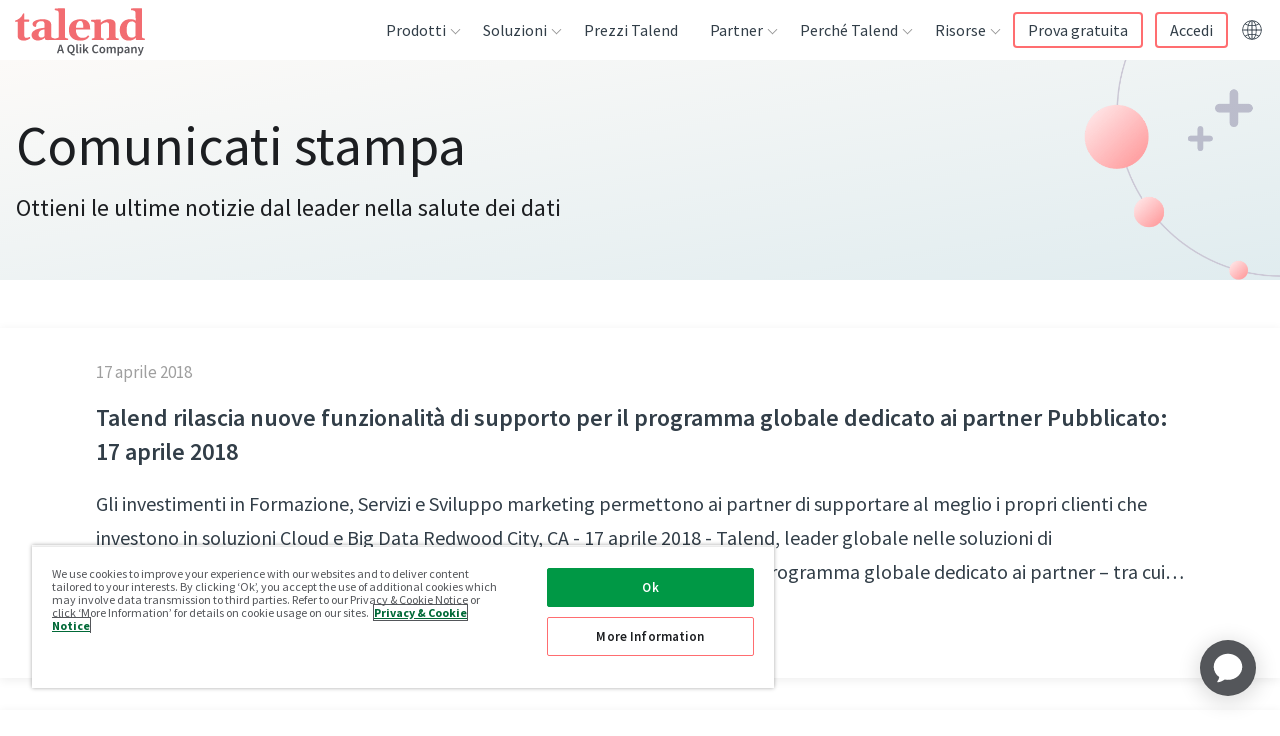

--- FILE ---
content_type: application/javascript; charset=UTF-8
request_url: https://www.talend.com/bb69921bd7aaefd41c81b4586a8422c179c61540-8b374eb82f346bb0167b.js
body_size: 6030
content:
(self.__LOADABLE_LOADED_CHUNKS__=self.__LOADABLE_LOADED_CHUNKS__||[]).push([[641,293],{5147:function(e,t,n){"use strict";n.d(t,{Z:function(){return f}});var r={};n.r(r),n.d(r,{BreadcrumbItem:function(){return u},BreadcrumbLink:function(){return c},BreadcrumbList:function(){return d},BreadcrumbWrapper:function(){return E},between:function(){return m}});var o=n(2784),i=n(7424),a=n(5330),s=function(e){var t=e.cx,n=e.crumbList,r=e.maxLength,s=void 0===r?40:r,l=Object.keys(n).length,u=!1;return o.createElement("nav",{"aria-label":"Breadcrumb",className:t("BreadcrumbWrapper")},n&&o.createElement("ul",{className:t("BreadcrumbList")},Object.keys(n).map((function(e,r){r+1===l&&(u=!0);var c=!(u||!n[e])&&n[e];return e.length>s&&(e=(0,a.Z)(e,s)),o.createElement("li",{className:t("BreadcrumbItem"),key:r},r>0&&" ",o.createElement(i.Z,{className:t("BreadcrumbLink"),to:c},e),!u&&o.createElement("span",{className:t("between")},"»"))}))))},l=n(2559),u="Breadcrumbs-module--BreadcrumbItem--0f100",c="Breadcrumbs-module--BreadcrumbLink--368c6",d="Breadcrumbs-module--BreadcrumbList--87d09",E="Breadcrumbs-module--BreadcrumbWrapper--708c0",m="Breadcrumbs-module--between--08af8",L=n.n(l)().bind(r),f=function(e){return o.createElement(s,Object.assign({cx:L},e))}},544:function(e,t,n){"use strict";n.r(t),n.d(t,{default:function(){return y}});var r={};n.r(r),n.d(r,{bcContainer:function(){return p},content:function(){return O},copy:function(){return S},ctaContainer:function(){return b},heading:function(){return B},hero:function(){return C},image:function(){return h},media:function(){return A},subHeading:function(){return _},vertical:function(){return w}});var o=n(2784),i=n(8227),a=n(2559),s=n.n(a),l=n(5147),u=n(1032),c=n(1461),d=n(5335),E=n(560),m=n(1671),L=n(5661),f=["Breadcrumbs","CTA","formatContentfulRichText","cx","CustomMediaComponent"],g=function(e){var t,n,r=e.Breadcrumbs,i=e.CTA,a=e.formatContentfulRichText,s=e.cx,l=e.CustomMediaComponent,u=void 0!==l&&l,g=(0,c.Z)(e,f),p=null!==(t=g.stylingOptions)&&void 0!==t?t:{},O=g.heroLayout?"horizontal with breadcrumb"===g.heroLayout.toLowerCase()?"horizontal-breadcrumb":g.heroLayout.toLowerCase():"horizontal";g.heroBgImage?p.bgImage=g.heroBgImage:g.stylingOptions&&g.stylingOptions.bgImage&&(p.bgImage=g.stylingOptions.bgImage),g.bgPosition?p.bgPosition=g.bgPosition:g.stylingOptions&&g.stylingOptions.bgPosition&&(p.bgPosition=g.stylingOptions.bgPosition),g.bgSize?p.bgSize=g.bgSize:g.stylingOptions&&g.stylingOptions.bgSize&&(p.bgSize=g.stylingOptions.bgSize),g.bgRepeat?p.bgRepeat=g.bgRepeat:g.stylingOptions&&g.stylingOptions.bgRepeat&&(p.bgRepeat=g.stylingOptions.bgRepeat);var S=null!==(n=(0,m.Z)(p,s))&&void 0!==n?n:"",b=(0,L.Z)(g.headingAlignment),B=(0,L.Z)(g.subHeadingAlignment),C=g.heroHeading?o.createElement("div",{className:s("heading",b)},(0,E.Z)(g.heroHeading,a())):null,h=g.heroSubHeading?o.createElement("div",{className:s("subHeading",B)},(0,E.Z)(g.heroSubHeading,a())):null,A=!!g.heroImage&&g.heroImage[0],_=[];"Left"===g.imageHorzAlignment?_.push("justify-start"):"Right"===g.imageHorzAlignment?_.push("desktop:justify-end"):_.push("justify-center"),"Top"===g.imageVertAlignment?_.push("items-start"):"Bottom"===g.imageVertAlignment?_.push("items-end"):_.push("items-center");var w=g.ctaAlignment?"text-"+String(g.ctaAlignment).toLowerCase():"",N={};g.breadcrumbLinks&&g.breadcrumbLinks.forEach((function(e){var t;N[e.title]=e.url?e.url:null!==(t=e.pageLink)&&void 0!==t&&t.slug?e.pageLink.slug:null}));var y="horizontal-breadcrumb"===O&&Object.keys(N).length>0;return o.createElement("section",{id:g.moduleId,className:s("hero")+" "+(S&&S.classString),style:S.bgHex},S&&S.borderTopEl,o.createElement("div",{className:""+s("content",O)},o.createElement("div",{className:s("copy")},C,h,y&&o.createElement("div",{className:s("bcContainer")},o.createElement(r,{crumbList:N})),g.cta&&o.createElement("div",{className:s("ctaContainer",w)+" "+w},g.cta.map((function(e){return o.createElement(i,Object.assign({key:e.id},e))}))),g.footNote&&o.createElement("div",{className:"pt-1 font-light"},g.footNote)),o.createElement("div",{className:s("media")},!1===u&&A&&o.createElement("div",{className:s("image",_)},o.createElement(d.Z,{image:A,alt:g.imageAltText,width:A.width/2,height:A.height/2,loadMethod:"eager"})),!1!==u&&o.createElement(u,null))),S&&S.bgImage&&S.bgImageEl,S&&S.borderBottomEl)},p="hero-module--bcContainer--36933",O="hero-module--content--6942c",S="hero-module--copy--034b5",b="hero-module--ctaContainer--3f81d",B="hero-module--heading--ef93e",C="hero-module--hero--67038",h="hero-module--image--021db",A="hero-module--media--eacd1",_="hero-module--subHeading--25180",w="hero-module--vertical--73b78",N=s().bind(r),y=function(e){return o.createElement(g,Object.assign({Breadcrumbs:l.Z,CTA:u.Z,formatContentfulRichText:i.Z,cx:N},e))}},7816:function(e,t,n){"use strict";n.d(t,{Z:function(){return _}});var r={};n.r(r),n.d(r,{newsEntriesPresentationCard:function(){return d},newsEntriesPresentationList:function(){return E},newsEntryCardLabel:function(){return m},newsEntryCopyWrapper:function(){return L},newsEntryDate:function(){return f},newsEntryDescription:function(){return g},newsEntryItem:function(){return p},newsEntryLogoWrapper:function(){return O},newsEntryReadMore:function(){return S},newsEntryTitle:function(){return b}});var o=n(2784),i=n(4808),a=n(9985),s=n(7424),l=n(4519),u=n(3969),c=n(5335),d="singleNewsEntryItem-module--newsEntriesPresentationCard--af332",E="singleNewsEntryItem-module--newsEntriesPresentationList--f8bf4",m="singleNewsEntryItem-module--newsEntryCardLabel--53ed1",L="singleNewsEntryItem-module--newsEntryCopyWrapper--48685",f="singleNewsEntryItem-module--newsEntryDate--fb166",g="singleNewsEntryItem-module--newsEntryDescription--fcf29",p="singleNewsEntryItem-module--newsEntryItem--d6711",O="singleNewsEntryItem-module--newsEntryLogoWrapper--1c589",S="singleNewsEntryItem-module--newsEntryReadMore--6d067",b="singleNewsEntryItem-module--newsEntryTitle--b692a",B=n(2559),C=n.n(B),h=n(9549),A={en:{readMore:"Read more",pressRelease:"Press release"},"en-GB":{readMore:"Read more",pressRelease:"Press release"},fr:{readMore:"En savoir plus",pressRelease:"Communiqué de presse"},de:{readMore:"Weitere Informationen",pressRelease:"Pressemitteilung"},it:{readMore:"Leggi di più",pressRelease:"Comunicato stampa"},ja:{readMore:"さらに読む",pressRelease:"プレスリリース"}},_=function(e){var t,n=e.title,d=e.date,E=e.slug,m=e.url,L=e.body,f=e.description,g=e.logo,p=e.logoAltText,O=e.node_locale,S=e.presentation,b=void 0===S?"List":S,B=C().bind(r),_=(0,i.Q)().i18n,w=A[_.curr.langCode],N=_.getLocalisedDate(d,null,_.curr.langName),y=!!g&&g[0],I=g?{width:"120px",height:"120px"}:null,T=null!=p?p:"",v="newsEntriesPresentation"+b,D=E?(0,h.getLangPrefixedPath)(a.T.pressReleases.pagePath+"/"+E,O):m,K=null!==(t=null==L?void 0:L.raw)&&void 0!==t?t:null==f?void 0:f.raw;return K=K?(0,u.a)(JSON.parse(K)):"",o.createElement(s.Z,{to:D,className:B("newsEntryItem",v),newWindow:Boolean(m)},g&&o.createElement("div",{className:B("newsEntryLogoWrapper")},o.createElement(c.Z,{image:y,style:I,alt:T})),o.createElement("div",{className:B("newsEntryCopyWrapper")},"Card"===b&&o.createElement("h5",{className:B("newsEntryCardLabel")+" bgGradientEventGradientDark"},w.pressRelease),o.createElement("time",{dateTime:d,className:B("newsEntryDate")},N),o.createElement("h3",{className:B("newsEntryTitle")},n),"Card"!==b&&o.createElement("div",{className:B("newsEntryDescription")},o.createElement(l.Z,{lines:3,withTooltip:!1},K)),o.createElement("span",{className:B("newsEntryReadMore")},w.readMore)))}},9985:function(e){e.exports.T={pressReleases:{entryID:"ContentfulPressRelease",pageName:"Press releases",pagePath:"/about-us/press-releases",pageComponent:"newsEntryListingPage",itemsPerPage:10},newsArticles:{entryID:"ContentfulNewsArticle",pageName:"News articles",pagePath:"/about-us/articles",pageComponent:"newsEntryListingPage",itemsPerPage:10}}},8950:function(e,t,n){"use strict";n.d(t,{q:function(){return r}});var r={en:{pageStr:"Page",viewMore:"View more",viewLess:"View less",showMore:"Show more",showLess:"Show less",seeAll:"See all",toTop:"Return to top",readMore:"Read more",downloadNow:"Download now",watchNow:"Watch now",listenNow:"Listen now",relatedArticles:"Related articles",moreRelatedArticles:"More related articles"},"en-GB":{pageStr:"Page",viewMore:"View more",viewLess:"View less",showMore:"Show more",showLess:"Show less",seeAll:"See all",toTop:"Return to top",readMore:"Read more",downloadNow:"Download now",watchNow:"Watch now",listenNow:"Listen now",relatedArticles:"Related articles",moreRelatedArticles:"More related articles"},fr:{pageStr:"page",viewMore:"Voir plus",viewLess:"Afficher moins",showMore:"Afficher plus",showLess:"Afficher moins",seeAll:"Voir tout",toTop:"Retourner en haut",readMore:"En savoir plus",downloadNow:"Télécharger",watchNow:"Regarder",listenNow:"Écoute maintenant",relatedArticles:"Articles connexes",moreRelatedArticles:"Plus d'articles connexes"},de:{pageStr:"Buchseite",viewMore:"Mehr sehen",viewLess:"Weniger anzeigen",showMore:"Zeig mehr",showLess:"Zeige weniger",seeAll:"Alles sehen",toTop:"Zurück nach oben",readMore:"Weitere Informationen",downloadNow:"Jetzt herunterladen",watchNow:"Jetzt ansehen",listenNow:"Jetzt anhören",relatedArticles:"Artikel zu diesem Thema",moreRelatedArticles:"Weitere Artikel zu diesem Thema"},it:{pageStr:"Pagina",viewMore:"Visualizza di più",viewLess:"Mostra meno",showMore:"Mostra di più",showLess:"Mostra meno",seeAll:"Vedi tutti.",toTop:"Ritorna su",readMore:"Leggi di più",downloadNow:"Scarica subito",listenNow:"Ascolta ora",watchNow:"Guarda ora",relatedArticles:"Articoli correlati",moreRelatedArticles:"Altri articoli correlati"},ja:{pageStr:"ページ",viewMore:"もっと見る",viewLess:"少なく表示する",showMore:"もっと見せる",showLess:"遅くに",seeAll:"すべてを見る",toTop:"トップに戻る",readMore:"さらに読む",downloadNow:"今すぐダウンロード",watchNow:"今すぐ見る",listenNow:"今すぐ聞く",relatedArticles:"関連記事",moreRelatedArticles:"追加の関連記事"}}},5661:function(e,t,n){"use strict";function r(e,t){var n;void 0===t&&(t="text-left");return null!==(n={center:"text-center",right:"text-right",left:"text-left"}[String(e).toLowerCase()])&&void 0!==n?n:t}n.d(t,{Z:function(){return r}})},5330:function(e,t,n){"use strict";function r(e,t){return e?e.substring(0,Math.min(t,e.length))+(t<e.length?"…":""):""}function o(e,t){if(!e)return"";return e.length<t?e:e.substr(0,e.substr(0,t-"…".length).lastIndexOf(" "))+"…"}n.d(t,{F:function(){return o},Z:function(){return r}})},3969:function(e,t,n){"use strict";n(6481);var r="undefined"!=typeof globalThis?globalThis:"undefined"!=typeof window?window:void 0!==n.g?n.g:"undefined"!=typeof self?self:{};function o(e){return e&&e.__esModule&&Object.prototype.hasOwnProperty.call(e,"default")?e.default:e}function i(e,t){return e(t={exports:{}},t.exports),t.exports}var a=i((function(e,t){Object.defineProperty(t,"__esModule",{value:!0}),t.BLOCKS=void 0,function(e){e.DOCUMENT="document",e.PARAGRAPH="paragraph",e.HEADING_1="heading-1",e.HEADING_2="heading-2",e.HEADING_3="heading-3",e.HEADING_4="heading-4",e.HEADING_5="heading-5",e.HEADING_6="heading-6",e.OL_LIST="ordered-list",e.UL_LIST="unordered-list",e.LIST_ITEM="list-item",e.HR="hr",e.QUOTE="blockquote",e.EMBEDDED_ENTRY="embedded-entry-block",e.EMBEDDED_ASSET="embedded-asset-block",e.TABLE="table",e.TABLE_ROW="table-row",e.TABLE_CELL="table-cell",e.TABLE_HEADER_CELL="table-header-cell"}(t.BLOCKS||(t.BLOCKS={}))}));o(a);a.BLOCKS;var s=i((function(e,t){Object.defineProperty(t,"__esModule",{value:!0}),t.INLINES=void 0,function(e){e.HYPERLINK="hyperlink",e.ENTRY_HYPERLINK="entry-hyperlink",e.ASSET_HYPERLINK="asset-hyperlink",e.EMBEDDED_ENTRY="embedded-entry-inline"}(t.INLINES||(t.INLINES={}))}));o(s);s.INLINES;var l=i((function(e,t){var n;Object.defineProperty(t,"__esModule",{value:!0}),function(e){e.BOLD="bold",e.ITALIC="italic",e.UNDERLINE="underline",e.CODE="code"}(n||(n={})),t.default=n}));o(l);var u=i((function(e,t){var n,o=r&&r.__spreadArray||function(e,t,n){if(n||2===arguments.length)for(var r,o=0,i=t.length;o<i;o++)!r&&o in t||(r||(r=Array.prototype.slice.call(t,0,o)),r[o]=t[o]);return e.concat(r||Array.prototype.slice.call(t))};Object.defineProperty(t,"__esModule",{value:!0}),t.V1_NODE_TYPES=t.TEXT_CONTAINERS=t.HEADINGS=t.CONTAINERS=t.VOID_BLOCKS=t.TABLE_BLOCKS=t.LIST_ITEM_BLOCKS=t.TOP_LEVEL_BLOCKS=void 0,t.TOP_LEVEL_BLOCKS=[a.BLOCKS.PARAGRAPH,a.BLOCKS.HEADING_1,a.BLOCKS.HEADING_2,a.BLOCKS.HEADING_3,a.BLOCKS.HEADING_4,a.BLOCKS.HEADING_5,a.BLOCKS.HEADING_6,a.BLOCKS.OL_LIST,a.BLOCKS.UL_LIST,a.BLOCKS.HR,a.BLOCKS.QUOTE,a.BLOCKS.EMBEDDED_ENTRY,a.BLOCKS.EMBEDDED_ASSET,a.BLOCKS.TABLE],t.LIST_ITEM_BLOCKS=[a.BLOCKS.PARAGRAPH,a.BLOCKS.HEADING_1,a.BLOCKS.HEADING_2,a.BLOCKS.HEADING_3,a.BLOCKS.HEADING_4,a.BLOCKS.HEADING_5,a.BLOCKS.HEADING_6,a.BLOCKS.OL_LIST,a.BLOCKS.UL_LIST,a.BLOCKS.HR,a.BLOCKS.QUOTE,a.BLOCKS.EMBEDDED_ENTRY,a.BLOCKS.EMBEDDED_ASSET],t.TABLE_BLOCKS=[a.BLOCKS.TABLE,a.BLOCKS.TABLE_ROW,a.BLOCKS.TABLE_CELL,a.BLOCKS.TABLE_HEADER_CELL],t.VOID_BLOCKS=[a.BLOCKS.HR,a.BLOCKS.EMBEDDED_ENTRY,a.BLOCKS.EMBEDDED_ASSET],t.CONTAINERS=((n={})[a.BLOCKS.OL_LIST]=[a.BLOCKS.LIST_ITEM],n[a.BLOCKS.UL_LIST]=[a.BLOCKS.LIST_ITEM],n[a.BLOCKS.LIST_ITEM]=t.LIST_ITEM_BLOCKS,n[a.BLOCKS.QUOTE]=[a.BLOCKS.PARAGRAPH],n[a.BLOCKS.TABLE]=[a.BLOCKS.TABLE_ROW],n[a.BLOCKS.TABLE_ROW]=[a.BLOCKS.TABLE_CELL,a.BLOCKS.TABLE_HEADER_CELL],n[a.BLOCKS.TABLE_CELL]=[a.BLOCKS.PARAGRAPH],n[a.BLOCKS.TABLE_HEADER_CELL]=[a.BLOCKS.PARAGRAPH],n),t.HEADINGS=[a.BLOCKS.HEADING_1,a.BLOCKS.HEADING_2,a.BLOCKS.HEADING_3,a.BLOCKS.HEADING_4,a.BLOCKS.HEADING_5,a.BLOCKS.HEADING_6],t.TEXT_CONTAINERS=o([a.BLOCKS.PARAGRAPH],t.HEADINGS,!0),t.V1_NODE_TYPES=[a.BLOCKS.DOCUMENT,a.BLOCKS.PARAGRAPH,a.BLOCKS.HEADING_1,a.BLOCKS.HEADING_2,a.BLOCKS.HEADING_3,a.BLOCKS.HEADING_4,a.BLOCKS.HEADING_5,a.BLOCKS.HEADING_6,a.BLOCKS.OL_LIST,a.BLOCKS.UL_LIST,a.BLOCKS.LIST_ITEM,a.BLOCKS.HR,a.BLOCKS.QUOTE,a.BLOCKS.EMBEDDED_ENTRY,a.BLOCKS.EMBEDDED_ASSET,s.INLINES.HYPERLINK,s.INLINES.ENTRY_HYPERLINK,s.INLINES.ASSET_HYPERLINK,s.INLINES.EMBEDDED_ENTRY,"text"]}));o(u);u.V1_NODE_TYPES,u.TEXT_CONTAINERS,u.HEADINGS,u.CONTAINERS,u.VOID_BLOCKS,u.TABLE_BLOCKS,u.LIST_ITEM_BLOCKS,u.TOP_LEVEL_BLOCKS;var c=i((function(e,t){Object.defineProperty(t,"__esModule",{value:!0})}));o(c);var d=i((function(e,t){Object.defineProperty(t,"__esModule",{value:!0})}));o(d);var E=i((function(e,t){Object.defineProperty(t,"__esModule",{value:!0});var n={nodeType:a.BLOCKS.DOCUMENT,data:{},content:[{nodeType:a.BLOCKS.PARAGRAPH,data:{},content:[{nodeType:"text",value:"",marks:[],data:{}}]}]};t.default=n}));o(E);var m=i((function(e,t){function n(e,t){for(var n=0,r=Object.keys(e);n<r.length;n++){if(t===e[r[n]])return!0}return!1}Object.defineProperty(t,"__esModule",{value:!0}),t.isText=t.isBlock=t.isInline=void 0,t.isInline=function(e){return n(s.INLINES,e.nodeType)},t.isBlock=function(e){return n(a.BLOCKS,e.nodeType)},t.isText=function(e){return"text"===e.nodeType}}));o(m);m.isText,m.isBlock,m.isInline;var L=i((function(e,t){var n=r&&r.__createBinding||(Object.create?function(e,t,n,r){void 0===r&&(r=n);var o=Object.getOwnPropertyDescriptor(t,n);o&&!("get"in o?!t.__esModule:o.writable||o.configurable)||(o={enumerable:!0,get:function(){return t[n]}}),Object.defineProperty(e,r,o)}:function(e,t,n,r){void 0===r&&(r=n),e[r]=t[n]}),o=r&&r.__setModuleDefault||(Object.create?function(e,t){Object.defineProperty(e,"default",{enumerable:!0,value:t})}:function(e,t){e.default=t}),i=r&&r.__exportStar||function(e,t){for(var r in e)"default"===r||Object.prototype.hasOwnProperty.call(t,r)||n(t,e,r)},L=r&&r.__importStar||function(e){if(e&&e.__esModule)return e;var t={};if(null!=e)for(var r in e)"default"!==r&&Object.prototype.hasOwnProperty.call(e,r)&&n(t,e,r);return o(t,e),t},f=r&&r.__importDefault||function(e){return e&&e.__esModule?e:{default:e}};Object.defineProperty(t,"__esModule",{value:!0}),t.helpers=t.EMPTY_DOCUMENT=t.MARKS=t.INLINES=t.BLOCKS=void 0,Object.defineProperty(t,"BLOCKS",{enumerable:!0,get:function(){return a.BLOCKS}}),Object.defineProperty(t,"INLINES",{enumerable:!0,get:function(){return s.INLINES}}),Object.defineProperty(t,"MARKS",{enumerable:!0,get:function(){return f(l).default}}),i(u,t),i(c,t),i(d,t),Object.defineProperty(t,"EMPTY_DOCUMENT",{enumerable:!0,get:function(){return f(E).default}});var g=L(m);t.helpers=g}));o(L);var f=L.helpers;L.EMPTY_DOCUMENT,L.MARKS,L.INLINES,L.BLOCKS;t.a=function e(t,n){return void 0===n&&(n=" "),t&&t.content?t.content.reduce((function(r,o,i){var a;if(f.isText(o))a=o.value;else if((f.isBlock(o)||f.isInline(o))&&!(a=e(o,n)).length)return r;var s=t.content[i+1];return r+a+(s&&f.isBlock(s)?n:"")}),""):""}},4519:function(e,t,n){"use strict";var r=n(2784);function o(e,t){var n=Object.keys(e);if(Object.getOwnPropertySymbols){var r=Object.getOwnPropertySymbols(e);t&&(r=r.filter((function(t){return Object.getOwnPropertyDescriptor(e,t).enumerable}))),n.push.apply(n,r)}return n}function i(e){for(var t=1;t<arguments.length;t++){var n=null!=arguments[t]?arguments[t]:{};t%2?o(Object(n),!0).forEach((function(t){a(e,t,n[t])})):Object.getOwnPropertyDescriptors?Object.defineProperties(e,Object.getOwnPropertyDescriptors(n)):o(Object(n)).forEach((function(t){Object.defineProperty(e,t,Object.getOwnPropertyDescriptor(n,t))}))}return e}function a(e,t,n){return t in e?Object.defineProperty(e,t,{value:n,enumerable:!0,configurable:!0,writable:!0}):e[t]=n,e}function s(e,t){return function(e){if(Array.isArray(e))return e}(e)||function(e,t){var n=e&&("undefined"!=typeof Symbol&&e[Symbol.iterator]||e["@@iterator"]);if(null==n)return;var r,o,i=[],a=!0,s=!1;try{for(n=n.call(e);!(a=(r=n.next()).done)&&(i.push(r.value),!t||i.length!==t);a=!0);}catch(l){s=!0,o=l}finally{try{a||null==n.return||n.return()}finally{if(s)throw o}}return i}(e,t)||function(e,t){if(!e)return;if("string"==typeof e)return l(e,t);var n=Object.prototype.toString.call(e).slice(8,-1);"Object"===n&&e.constructor&&(n=e.constructor.name);if("Map"===n||"Set"===n)return Array.from(e);if("Arguments"===n||/^(?:Ui|I)nt(?:8|16|32)(?:Clamped)?Array$/.test(n))return l(e,t)}(e,t)||function(){throw new TypeError("Invalid attempt to destructure non-iterable instance.\nIn order to be iterable, non-array objects must have a [Symbol.iterator]() method.")}()}function l(e,t){(null==t||t>e.length)&&(t=e.length);for(var n=0,r=new Array(t);n<t;n++)r[n]=e[n];return r}var u=function(e){var t,n=e.children,o=e.lines,a=e.getRef,s=(0,r.useMemo)((function(){return{overflow:"hidden",display:"-webkit-box",WebkitBoxOrient:"vertical",WebkitLineClamp:parseInt(o)}}),[o]);return t=n.type?n:r.createElement("span",null,n),(0,r.cloneElement)(t,{style:i(i({},t.props.style),s),ref:a})},c=function(e){var t=e.toggle;return r.createElement("button",{type:"button",onClick:t},"More")},d=function(e){var t=e.toggle;return r.createElement("button",{type:"button",onClick:t},"Less")};t.Z=function(e){var t=e.children,n=e.lines,o=void 0===n?2:n,i=e.maxLines,a=void 0===i?8:i,l=e.withTooltip,E=void 0===l||l,m=e.withToggle,L=void 0!==m&&m,f=e.showMoreElement,g=void 0===f?c:f,p=e.showLessElement,O=void 0===p?d:p,S=e.onShowMore,b=void 0===S?function(){}:S,B=s((0,r.useState)(o),2),C=B[0],h=B[1],A=s((0,r.useState)(!1),2),_=A[0],w=A[1],N=s((0,r.useState)(!1),2),y=N[0],I=N[1],T=function(e){var t=e?a:o;I((function(e){return!e})),w((function(e){return!e})),h(t),b(e)};return(0,r.useEffect)((function(){o&&h(o)}),[o]),r.createElement(r.Fragment,null,r.createElement(u,{lines:C,getRef:function(e){if(e)if(function(e){return e.scrollHeight>e.clientHeight}(e)){if(E){var t=e.textContent;e.setAttribute("title",t)}!L||y||_||I(!0)}else e.removeAttribute("title"),I(!1)}},t),y&&!_&&g({toggle:function(){return T(!0)}}),_&&O({toggle:function(){return T(!1)}}))}}}]);
//# sourceMappingURL=bb69921bd7aaefd41c81b4586a8422c179c61540-8b374eb82f346bb0167b.js.map

--- FILE ---
content_type: image/svg+xml
request_url: https://res.cloudinary.com/talend/image/upload/v1611336039/Nav%20Icons/icon-about-us_ab9n4p.svg
body_size: 371
content:
<?xml version="1.0" encoding="utf-8"?>
<!-- Generator: Adobe Illustrator 24.3.0, SVG Export Plug-In . SVG Version: 6.00 Build 0)  -->
<svg version="1.1" id="Layer_1" xmlns="http://www.w3.org/2000/svg" xmlns:xlink="http://www.w3.org/1999/xlink" x="0px" y="0px"
	 viewBox="0 0 22 22" style="enable-background:new 0 0 22 22;" xml:space="preserve">
<style type="text/css">
	.st0{fill-rule:evenodd;clip-rule:evenodd;fill:#E8E8E8;stroke:#19416C;stroke-width:0.7159;}
	.st1{fill-rule:evenodd;clip-rule:evenodd;fill:#19416C;}
</style>
<g id="Nav">
	<g id="Homepage-Nav-01-why-talend" transform="translate(-914.000000, -171.000000)">
		<g id="Why-Talend-Nav-01" transform="translate(892.000000, 42.000000)">
			<g id="icon_whytalend_about-us" transform="translate(38.000000, 144.000000)">
				<g id="Group-3" transform="translate(0.000000, 0.104187)">
					<path id="Fill-1" class="st0" d="M4.6-4.1c0,5.3-4.3,9.6-9.6,9.6s-9.6-4.3-9.6-9.6s4.3-9.6,9.6-9.6S4.6-9.4,4.6-4.1"/>
				</g>
				<path id="Fill-4" class="st1" d="M-6.5,0.7c-0.4-0.3-0.7-0.8-0.7-1.6v-5.2H-8c-0.1,0-0.1,0-0.1-0.1s-0.1-0.2-0.1-0.3
					s0-0.2,0.1-0.2C-8.1-6.8-8-6.8-8-6.8l1-0.3c0.1,0,0.3-0.1,0.4-0.3c0.2-0.2,0.3-0.4,0.4-0.7s0.2-0.6,0.3-1
					c0.1-0.2,0.3-0.3,0.7-0.3s0.6,0.1,0.6,0.3v2.2h1.7c0.1,0,0.1,0,0.1,0.1s0.1,0.1,0.1,0.2c0,0.2,0,0.3-0.1,0.4C-2.8-6.1-2.9-6-3-6
					h-1.7v4.5c0,0.4,0,0.8,0.1,1c0,0.2,0.1,0.4,0.2,0.5c0.2,0,0.3,0,0.5,0c0.2,0,0.4,0,0.6-0.1c0.2-0.1,0.5-0.2,0.7-0.3
					c0,0,0.1,0,0.1,0.1C-2.4-0.2-2.4-0.1-2.4,0s0,0.1,0,0.2c-0.1,0.2-0.3,0.3-0.5,0.4C-3.2,0.8-3.5,0.9-3.8,1
					c-0.3,0.1-0.6,0.1-0.8,0.1C-5.4,1.1-6,1-6.5,0.7"/>
			</g>
		</g>
	</g>
</g>
</svg>


--- FILE ---
content_type: image/svg+xml
request_url: https://res.cloudinary.com/talend/image/upload/v1611336039/Nav%20Icons/icon-product-data-integrity-governance_espb4e.svg
body_size: 825
content:
<?xml version="1.0" encoding="utf-8"?>
<!-- Generator: Adobe Illustrator 25.0.0, SVG Export Plug-In . SVG Version: 6.00 Build 0)  -->
<svg version="1.1" id="Layer_1" xmlns="http://www.w3.org/2000/svg" xmlns:xlink="http://www.w3.org/1999/xlink" x="0px" y="0px"
	 viewBox="0 0 32 32" style="enable-background:new 0 0 32 32;" xml:space="preserve">
<style type="text/css">
	.st0{filter:url(#Adobe_OpacityMaskFilter);}
	.st1{fill-rule:evenodd;clip-rule:evenodd;fill:#FFFFFF;}
	.st2{mask:url(#mask-3_1_);fill-rule:evenodd;clip-rule:evenodd;fill:#FF6D70;fill-opacity:0.1;}
	.st3{fill:none;stroke:#FF6D70;stroke-width:0.7619;stroke-linecap:round;stroke-linejoin:round;}
	.st4{fill-rule:evenodd;clip-rule:evenodd;fill:#FF6D70;fill-opacity:0.4;}
	.st5{fill:none;stroke:#FF6D70;stroke-width:1.1429;stroke-linecap:round;stroke-linejoin:round;}
</style>
<g id="Nav">
	<g id="Homepage-Nav-01-Products" transform="translate(-530.000000, -254.000000)">
		<g id="Products-Nav-01" transform="translate(165.000000, -530.000000)">
			<g id="product_data-integrity_icon" transform="translate(380.000000, 799.000000)">
				<g id="Group-3">
					<g id="Clip-2">
					</g>
					<defs>
						<filter id="Adobe_OpacityMaskFilter" filterUnits="userSpaceOnUse" x="-15" y="-15" width="32" height="32">
							<feColorMatrix  type="matrix" values="1 0 0 0 0  0 1 0 0 0  0 0 1 0 0  0 0 0 1 0"/>
						</filter>
					</defs>
					<mask maskUnits="userSpaceOnUse" x="-15" y="-15" width="32" height="32" id="mask-3_1_">
						<g class="st0">
							<polygon id="path-2_1_" class="st1" points="-15,-15 17,-15 17,17 -15,17 							"/>
						</g>
					</mask>
					<path id="Fill-1" class="st2" d="M1,17c-8.8,0-16-7.2-16-16s7.2-16,16-16c8.8,0,16,7.2,16,16S9.8,17,1,17z"/>
				</g>
				<path id="Stroke-4" class="st3" d="M-0.3,0.4c-0.4,0-0.8,0-1.2,0c-3.7,0-6.6-1.2-6.6-2.6"/>
				<path id="Stroke-6" class="st3" d="M-0.5,3.7c-0.3,0-0.7,0-1,0c-3.7,0-6.6-1.2-6.6-2.6"/>
				<path id="Stroke-8" class="st3" d="M-1.5,6.9c-3.7,0-6.7-1.2-6.7-2.6"/>
				<path id="Stroke-10" class="st3" d="M5.1-5.3c0,1.5-3,2.6-6.6,2.6c-3.7,0-6.6-1.2-6.6-2.6"/>
				<path id="Stroke-12" class="st3" d="M-8.1-5.3v9.6c0,1.5,3,2.6,6.6,2.6c0.5,0,1,0,1.4-0.1l0.5-0.1"/>
				<line id="Stroke-14" class="st3" x1="5.1" y1="-5.3" x2="5.1" y2="-2.1"/>
				<path id="Stroke-16" class="st3" d="M5.1-5.3c0,1.5-3,2.6-6.6,2.6c-3.7,0-6.6-1.2-6.6-2.6c0-1.5,3-2.6,6.6-2.6
					C2.2-8,5.1-6.8,5.1-5.3z"/>
				<path id="Stroke-18" class="st3" d="M9.8,0c0.2,0.1,0.3,0.3,0.3,0.5v3.1c0,1.9-0.8,3.7-2.2,4.9c-0.7,0.6-1.4,1-2.6,1.4
					c-0.1,0-0.3,0-0.4,0C3.8,9.5,3,9.1,2.4,8.5c-1.4-1.3-2.2-3-2.2-4.9V0.5c0-0.2,0.1-0.4,0.3-0.5l4.5-2C5.1-2,5.2-2,5.3-2L9.8,0z"
					/>
				<path id="Fill-20" class="st4" d="M9.8,0c0.2,0.1,0.3,0.3,0.3,0.5v3.1c0,1.9-0.8,3.6-2.2,4.9C7.2,9,6.5,9.5,5.3,9.9
					c-0.1,0-0.2,0-0.4,0C3.8,9.5,3.1,9,2.4,8.5C1,7.2,0.2,5.5,0.2,3.6V0.5c0-0.2,0.1-0.4,0.3-0.5l4.4-2C5.1-2,5.2-2,5.3-1.9L9.8,0z"
					/>
				<polyline id="Stroke-22" class="st5" points="3.1,4 4.8,5.7 7.1,2.2 				"/>
			</g>
		</g>
	</g>
</g>
</svg>


--- FILE ---
content_type: application/javascript; charset=UTF-8
request_url: https://www.talend.com/component---src-templates-news-entry-listing-page-news-entry-listing-page-js-33bfbcd4925d6b11d4e6.js
body_size: 2518
content:
"use strict";(self.__LOADABLE_LOADED_CHUNKS__=self.__LOADABLE_LOADED_CHUNKS__||[]).push([[328],{7155:function(e,t,a){a.d(t,{Z:function(){return b}});var n={};a.r(n),a.d(n,{firstPage:function(){return l},isActive:function(){return o},lastPage:function(){return d},pageNumber:function(){return s},paginationList:function(){return u},paginationWrapper:function(){return c},prevNext:function(){return g},textLabel:function(){return m}});var i=a(2784),r=a(7424),l="pagination-module--firstPage--2e920",o="pagination-module--isActive--35e6c",d="pagination-module--lastPage--a0023",s="pagination-module--pageNumber--d0a92",u="pagination-module--paginationList--c0e5a",c="pagination-module--paginationWrapper--0ae2b",g="pagination-module--prevNext--6aeb0",m="pagination-module--textLabel--fb723",h=a(2559),p=a.n(h),b=function(e){var t=e.perPage,a=e.totalCount,l=e.currentPage,o=e.base,d=e.threshold,s=void 0===d?2:d,u=p().bind(n),c=Math.ceil(a/t),g=l-1,m=l+1,h=m<=c,b=g>=1,f=!1,T=function(e){var t=e.base,a=e.pgNum,n=a+1===e.currentPage&&"isActive",l=!n&&""+t+(a>0?a+1:"");return i.createElement(r.Z,{className:u("pageNumber",n),key:a,to:l},a+1)};return i.createElement("nav",{className:u("paginationWrapper")},i.createElement("ul",{className:u("paginationList")},i.createElement("li",null,i.createElement(r.Z,{className:u("firstPage"),to:b&&""+o},"« ",i.createElement("span",{className:u("textLabel")},"First"))),i.createElement("li",null,i.createElement(r.Z,{className:u("prevNext","prev"),to:b&&""+o+(g>1?g:"")},"‹ ",i.createElement("span",{className:u("textLabel")},"Previous"))),Array.from({length:c}).map((function(e,t){return t+1>=l-s&&t<l+s&&t<c-s?i.createElement("li",{key:t},i.createElement(T,{base:o,pgNum:t,currentPage:l})):(l<c-s-2&&(f=i.createElement("li",null,i.createElement("span",null,"…"))),null)})),f,Array.from({length:c}).map((function(e,t){return t+1>=c-s&&t>=c-s?i.createElement("li",{key:t},i.createElement(T,{base:o,pgNum:t,currentPage:l})):null})),i.createElement("li",null,i.createElement(r.Z,{className:u("prevNext"),to:h&&""+o+m},i.createElement("span",{className:u("textLabel")},"Next")," ›")),i.createElement("li",null,i.createElement(r.Z,{className:u("lastPage"),to:h&&""+o+c},i.createElement("span",{className:u("textLabel")},"Last")," »"))))}},6575:function(e,t,a){a.r(t),a.d(t,{default:function(){return f}});var n={};a.r(n),a.d(n,{newsEntryWrapper:function(){return m}});var i=a(2784),r=a(2059),l=a(3505),o=a(2728),d=a(544),s=a(7155),u={en:{heroHeading:"Press releases",heroSubHeading:"Get the latest news from the leader in data health",metaTitle:"Talend Press Releases",metaDescription:"Talend is the leader in data integration, data integrity, and data health. Find out how we put trusted data at the center of every business decision"},"en-GB":{heroHeading:"Press releases",heroSubHeading:"Get the latest news from the leader in data health",metaTitle:"Talend Press Releases",metaDescription:"Talend is the leader in data integration, data integrity, and data health. Find out how we put trusted data at the center of every business decision"},fr:{heroHeading:"Communiqués de presse",heroSubHeading:"Obtenez les dernières nouvelles du leader de la santé des données",metaTitle:"Communiqués de presse Talend",metaDescription:"Talend est le leader mondial de l’intégration, de l'intégrité et de la santé des données. Découvrez comment nous plaçons les données fiables au cœur de chaque décision stratégique"},de:{heroHeading:"Pressemeldungen",heroSubHeading:"Holen Sie sich die neuesten Nachrichten vom Anbieter in der Datengesundheit",metaTitle:"Talend-Pressemitteilungen",metaDescription:"Talend gehört zu den Marktführern in den Bereichen Datenintegration, Datenintegrität und Data Health. Erfahren Sie, wie wir vertrauenswürdige Daten in den Mittelpunkt jeder Geschäftsentscheidung stellen"},it:{heroHeading:"Comunicati stampa",heroSubHeading:"Ottieni le ultime notizie dal leader nella salute dei dati",metaTitle:"Comunicati stampa di Talend",metaDescription:"Talend è leader nelle tecnologie per l'integrazione, l'integrità e la salute dei dati. Scopri come mettiamo i dati affidabili al centro di tutte le decisioni aziendali"},ja:{heroHeading:"プレスリリース",heroSubHeading:"データの健康のリーダーから最新のニュースを入手",metaTitle:"Talendプレスリリース",metaDescription:"Talendは、データ統合、データ整合性、およびデータの健全性のリーダーです。Talendがどのようにして、信頼できるデータをあらゆるビジネス上の意思決定の中心に置くのかをご覧ください"}},c={en:{heroHeading:"In the news",heroSubHeading:"Catch up on recent news in data and data health",metaTitle:"Talend News Articles",metaDescription:"Find out what people are saying about Talend, the leader in data integration, data integrity, and data health."},"en-GB":{heroHeading:"In the news",heroSubHeading:"Catch up on recent news in data and data health",metaTitle:"Talend News Articles",metaDescription:"Find out what people are saying about Talend, the leader in data integration, data integrity, and data health."},fr:{heroHeading:"À la une",heroSubHeading:"Data et santé des données : toute l'actualité",metaTitle:"Articles sur Talend",metaDescription:"Découvrez ce qui se dit sur Talend, le leader mondial de l'intégration, de l'intégrité et de la santé des données."},de:{heroHeading:"In den Nachrichten",heroSubHeading:"Informieren Sie sich über die neuesten Nachrichten im Bereich Data und Data Health",metaTitle:"News-Artikel zu Talend",metaDescription:"Finden Sie heraus, was die Leute über Talend denken, dem marktführenden Unternehmen in den Bereichen Datenintegration, Datenintegrität und Data Health."},it:{heroHeading:"Notizie su Talend",heroSubHeading:"Scopri le ultime notizie sui dati e sulla Data Health",metaTitle:"Articoli su Talend",metaDescription:"Scopri che cosa dicono di Talend, leader nelle tecnologie per l'integrazione, l'integrità e la salute dei dati."},ja:{heroHeading:"ニュース",heroSubHeading:"データとデータの健全性（Data Health） の最新ニュースをキャッチアップ",metaTitle:"Talendニュース記事",metaDescription:"データ統合、データ整合性、データの健全性のリーダーであるTalendが、どのように評価されているのかをご覧ください。"}},g=a(8950),m="newsEntryListingPage-module--newsEntryWrapper--58dee",h=a(2559),p=a.n(h),b=a(7816);function f(e){var t=e.data,a=e.pageContext,m=t[a.entryType].nodes;if(m){var h,f,T={footerNav:t.footerNav,footerSocials:t.footerSocials,footerSubMenu:t.footerSubMenu},H="pressReleases"===a.entryType?u:c,y=a.currentPage?" – "+g.q[a.locale].pageStr+" "+a.currentPage:"",S={description:""+H[a.locale].metaDescription+y,title:""+H[a.locale].metaTitle+y,pathname:a.currentPage?a.base+a.currentPage:a.base,modifiedTime:m.date,createdTime:m.date},E=(h=H[a.locale].heroHeading,f=H[a.locale].heroSubHeading,{stylingOptions:{textShade:"Dark",textAlignment:"Left",spacingBottom:"M",spacingTop:"M",bgGradient:"Brand Clean Gradient Reverse",bgImage:[{public_id:"hero/PR_hero_bg_rckufq",format:"png",width:374,height:420}],bgPosition:"Right",bgSize:"Contain",bgImageStyles:{backgroundPosition:"right",backgroundSize:"auto",position:"absolute"}},heroImage:null,heroHeading:{raw:{data:{},content:[{data:{},content:[{data:{},marks:[],value:h,nodeType:"text"}],nodeType:"heading-1"}],nodeType:"document"}},heroSubHeading:{raw:{data:{},content:[{data:{},content:[{data:{},marks:[],value:f,nodeType:"text"}],nodeType:"heading-2"}],nodeType:"document"}},imageVertAlignment:"Center",imageHorzAlignment:"Right"});"string"!=typeof E.heroHeading.raw&&(E.heroHeading.raw=JSON.stringify(E.heroHeading.raw)),"string"!=typeof E.heroSubHeading.raw&&(E.heroSubHeading.raw=JSON.stringify(E.heroSubHeading.raw));var D=p().bind(n);return i.createElement(r.Z,{headerMenu:t.contentfulMenu,footerMenu:T,notificationBar:t.notificationBar,pageStyleProps:{}},i.createElement(l.Z,{title:S.title,pathname:S.pathname,description:S.metaDescription,modifiedTime:S.updatedAt,createdTime:S.createdAt,languages:["All"]}),i.createElement(o.q,{bodyAttributes:{class:"darkOpaque"}}),i.createElement(d.default,E),i.createElement("section",{className:D("container","newsEntryWrapper")},m.map((function(e,t){return i.createElement(b.Z,Object.assign({key:"news-item--"+t},e))})),i.createElement(s.Z,{perPage:a.perPage,totalCount:t[""+a.entryType].totalCount,currentPage:a.currentPage+1,skip:a.skip,base:a.base})))}}}}]);
//# sourceMappingURL=component---src-templates-news-entry-listing-page-news-entry-listing-page-js-33bfbcd4925d6b11d4e6.js.map

--- FILE ---
content_type: text/plain
request_url: https://c.6sc.co/?m=1
body_size: 194
content:
6suuid=e618211726df3400e8076d69480300005e071100